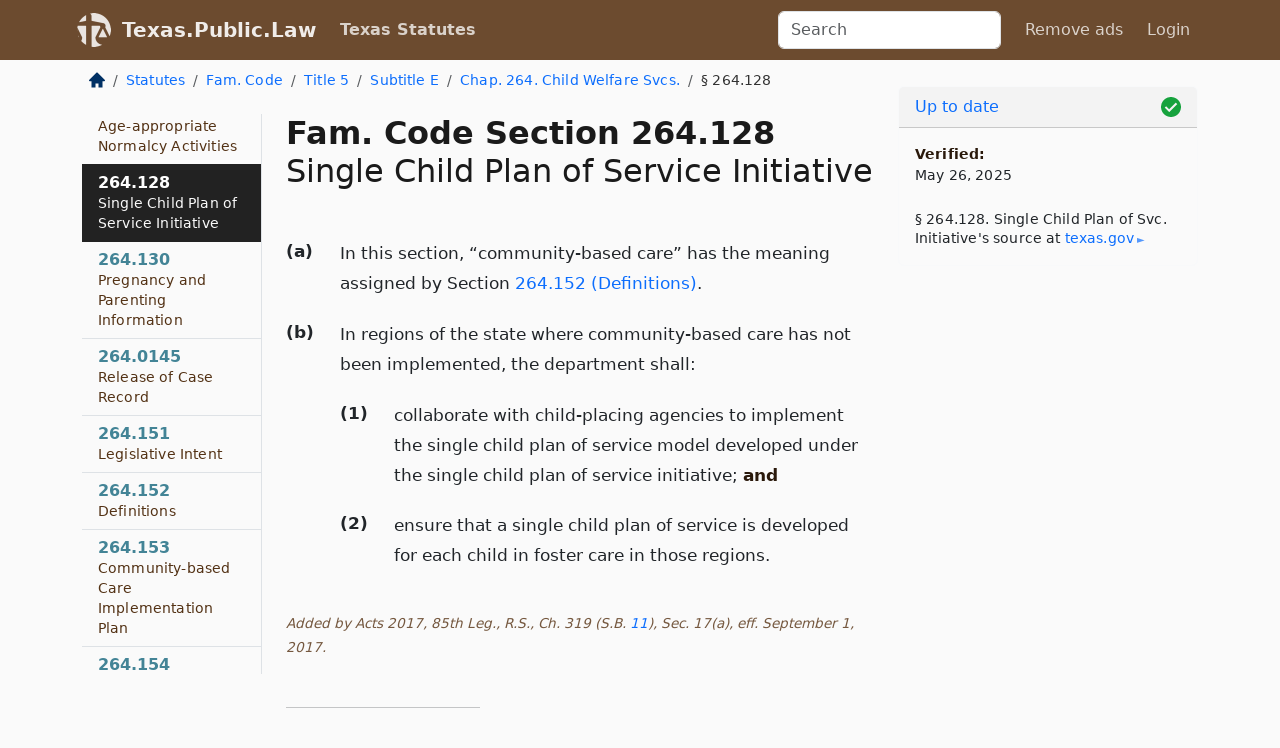

--- FILE ---
content_type: text/html; charset=utf-8
request_url: https://texas.public.law/statutes/tex._fam._code_section_264.128
body_size: 9583
content:
<!DOCTYPE html>
<html lang='en'>
<head>
<meta charset='utf-8'>
<meta content='width=device-width, initial-scale=1, shrink-to-fit=no' name='viewport'>
<meta content='ie=edge' http-equiv='x-ua-compatible'>
  <!-- Google tag (gtag.js) -->
  <script async src="https://www.googletagmanager.com/gtag/js?id=G-H4FE23NSBJ" crossorigin="anonymous"></script>
  <script>
    window.dataLayer = window.dataLayer || [];
    function gtag(){dataLayer.push(arguments);}
    gtag('js', new Date());

    gtag('config', 'G-H4FE23NSBJ');
  </script>

<!-- Metadata -->
<title>Texas Family Code Section 264.128 – Single Child Plan of Service Initiative</title>
<meta content='In this section, &quot;community-based care&quot; has the meaning assigned by Section 264.152 (Definitions). In regions of the state where community-based care has…' name='description'>

<link rel="canonical" href="https://texas.public.law/statutes/tex._fam._code_section_264.128">

    <!-- Twitter Meta Tags -->
    <meta name="twitter:card"        content="summary">
    <meta name="twitter:site"        content="@law_is_code">
    <meta name="twitter:title"       content="Texas Family Code Section 264.128 – Single Child Plan of Service Initiative">
    <meta name="twitter:description" content="In this section, &quot;community-based care&quot; has the meaning assigned by Section 264.152 (Definitions). In regions of the state where community-based care has…">

    <!-- Facebook Meta Tags -->
    <meta property="og:type"         content="article">
    <meta property="og:url"          content="https://texas.public.law/statutes/tex._fam._code_section_264.128">
    <meta property="og:title"        content="Texas Family Code Section 264.128 – Single Child Plan of Service Initiative">
    <meta property="og:determiner"   content="the">
    <meta property="og:description"  content="In this section, &quot;community-based care&quot; has the meaning assigned by Section 264.152 (Definitions). In regions of the state where community-based care has…">

    <meta property="article:author"  content="Tex. Legislature">

    <meta property="article:section" content="Family Code">

    <!-- Apple Meta Tags -->
    <meta property="og:site_name"     content="Texas.Public.Law">

    <!-- LinkedIn Meta Tags -->
    <meta property="og:title"        content="Texas Family Code Section 264.128 – Single Child Plan of Service Initiative" name="title">

        <!-- Jurisdiction Icon -->

        <meta name="twitter:image"       content="https://texas.public.law/assets/jurisdiction/texas-c954d87af14b523b19b292236af483242aa1ca9007e0b96080fd9afcd3928858.png">
        <meta name="twitter:image:alt"   content="Texas icon">
        
        <link rel="apple-touch-icon"     href="https://texas.public.law/assets/jurisdiction/256x256/texas-178e7f7dd689fa81d78879372c59764dd65e7a08331c87f39f8232d2a004a913.png" sizes="256x256" >
        <meta property="og:image"        content="https://texas.public.law/assets/jurisdiction/256x256/texas-178e7f7dd689fa81d78879372c59764dd65e7a08331c87f39f8232d2a004a913.png">
        <meta property="og:image:type"   content="image/png">
        <meta property="og:image:width"  content="256">
        <meta property="og:image:height" content="256">
        <meta property="og:image:alt"    content="Texas icon">

<!-- CSS -->
<link rel="stylesheet" href="/assets/themes/texas-35119bae87c4848c7701319858ce77eecfe83ef8c5ef7cb5a90fc343078a3972.css">
<!-- Favicons -->
<!-- Platform-independent .ico -->
<link rel="icon" type="image/x-icon" href="/assets/favicon/favicon-1971bb419bcff8b826acfc6d31b7bcdaa84e2b889fb346f139d81d504e21301c.ico">
<!-- Generic Favicon -->
<link rel="icon" type="image/png" href="/assets/favicon/favicon-196x196-1a89cdc4f55cce907983623a3705b278153a4a7c3f4e937224c2f68263cdf079.png" sizes="196x196">
<!-- Apple -->
<link rel="icon" type="image/png" href="/assets/favicon/apple-touch-icon-152x152-34df06b5e2e93efe4b77219bb2f7c625e82b95f0bdadc5b066ec667d56fd329d.png" sizes="196x196">
<!-- Microsoft favicons -->
<meta content='#FFFFFF' name='msapplication-TileColor'>
<meta content='https://california.public.law/assets/favicon/mstile-144x144-1ff51a60a42438151b0aa8d2b8ecdaa867d9af9ede744983626c8263eb9051c5.png' name='msapplication-TileImage'>
<meta content='https://california.public.law/assets/favicon/mstile-310x150-ae54f5e235f629e5bbc1b3787980a0a0c790ccaaf7e6153f46e35480b9460a78.png' name='msapplication-wide310x150logo'>
<meta content='https://california.public.law/assets/favicon/mstile-310x310-c954d87af14b523b19b292236af483242aa1ca9007e0b96080fd9afcd3928858.png' name='msapplication-square310x310logo'>

<!-- Structured Data -->


  <script type="text/javascript" 
          async="async" 
          data-noptimize="1" 
          data-cfasync="false" 
          src="//scripts.pubnation.com/tags/94287298-70cd-4370-b788-e4f2e9fa8c06.js">
  </script>

</head>



<body data-environment="production" data-parent-path="/statutes/tex._fam._code_title_5_subtitle_e_chapter_264" data-revision-ruby="2.2.29" data-revision-ts="2.1.14" data-sentry-dsn-javascript="https://bab07efcc3f7485259f5baf1f2b14d4b@o118555.ingest.us.sentry.io/4509024199901184" data-statute-number="264.128">

<!-- Logo and Navbar -->
<nav class='navbar navbar-expand-lg navbar-dark d-print-none' id='top-navbar'>
<div class='container'>
<a class='navbar-brand' href='https://texas.public.law'>
<img alt="Public.Law logo" height="34" width="34" src="/assets/logo/logo-white-on-transparent-68px-8727330fcdef91e245320acd7eb218bf7c3fc280a9ac48873293e89c65f1557a.png">
</a>
<a class='navbar-brand' href='https://texas.public.law'>
Texas.Public.Law
</a>
<button aria-controls='navbarSupportedContent' aria-expanded='false' aria-label='Toggle navigation' class='navbar-toggler' data-bs-target='#navbarSupportedContent' data-bs-toggle='collapse' type='button'>
<span class='navbar-toggler-icon'></span>
</button>
<div class='collapse navbar-collapse' id='navbarSupportedContent'>
<ul class='navbar-nav me-auto'>
<li class='nav-item active'>
<a class='nav-link' href='/statutes'>Texas Statutes</a>
</li>
<!-- Hack to add the ORCP if this is the Oregon site -->
</ul>
<!-- Small search form -->
<form class="form-inline my-2 my-lg-0 me-2" action="/search" accept-charset="UTF-8" method="get"><input type="search" name="term" id="term" value="" class="form-control mr-sm-2" placeholder="Search" aria-label="Search">
</form>
<ul class='navbar-nav me-right'>
<li class="nav-item rounded ms-1 me-1"><a class="nav-link rounded ms-1 me-1" href="https://www.public.law/pricing">Remove ads</a></li>
<li class="nav-item"><a class="nav-link" href="/users/sign_in">Login</a></li>
</ul>
</div>
</div>
</nav>

<div class='container'>
<div class='row'>
<div class='col-sm-10 col-print-12'>
<div class='d-print-none mb-4'>
  <script type="application/ld+json">
{"@context":"https://schema.org","@type":"BreadcrumbList","itemListElement":[{"@type":"ListItem","position":1,"item":"https://texas.public.law/","name":"\u003cimg alt=\"Home\" height=\"16\" width=\"16\" src=\"/assets/home-bdfd622f0da71bdae5658d6657246217fd7f910da9dce4be94da15f81e831120.svg\"\u003e"},{"@type":"ListItem","position":2,"item":"https://texas.public.law/statutes","name":"Statutes"},{"@type":"ListItem","position":3,"item":"https://texas.public.law/statutes/tex._fam._code","name":"Fam. Code"},{"@type":"ListItem","position":4,"item":"https://texas.public.law/statutes/tex._fam._code_title_5","name":"Title 5"},{"@type":"ListItem","position":5,"item":"https://texas.public.law/statutes/tex._fam._code_title_5_subtitle_e","name":"Subtitle E"},{"@type":"ListItem","position":6,"item":"https://texas.public.law/statutes/tex._fam._code_title_5_subtitle_e_chapter_264","name":"Chap. 264. Child Welfare Svcs."},{"@type":"ListItem","position":7,"item":"https://texas.public.law/statutes/tex._fam._code_section_264.128","name":"§ 264.128"}]}
</script>

<nav aria-label="breadcrumb">
  <ol class="breadcrumb">
      <li class="breadcrumb-item">
        <a href="https://texas.public.law/"><img alt="Home" height="16" width="16" src="/assets/home-bdfd622f0da71bdae5658d6657246217fd7f910da9dce4be94da15f81e831120.svg"></a>
      </li>
      <li class="breadcrumb-item">
        <a href="https://texas.public.law/statutes">Statutes</a>
      </li>
      <li class="breadcrumb-item">
        <a href="https://texas.public.law/statutes/tex._fam._code">Fam. Code</a>
      </li>
      <li class="breadcrumb-item">
        <a href="https://texas.public.law/statutes/tex._fam._code_title_5">Title 5</a>
      </li>
      <li class="breadcrumb-item">
        <a href="https://texas.public.law/statutes/tex._fam._code_title_5_subtitle_e">Subtitle E</a>
      </li>
      <li class="breadcrumb-item">
        <a href="https://texas.public.law/statutes/tex._fam._code_title_5_subtitle_e_chapter_264">Chap. 264. Child Welfare Svcs.</a>
      </li>
    
      <li class="breadcrumb-item active" aria-current="page">
        § 264.128
      </li>
  </ol>
</nav> 

</div>


<div class='row'>
<div class='col-sm order-last'>
<article>
<div id='leaf-page-title'>
<h1 id='number_and_name'>
<span class='meta-name-and-number'>
<span class='d-none d-print-inline'>
Tex.
</span>
Fam. Code Section 264.128
</span>
<br>
<span id='name'>
Single Child Plan of Service Initiative
</span>
</h1>
</div>

<hr class='d-none d-print-block top'>
<div id='leaf-statute-body'>
<section class="level-0 non-meta outline"><h2>(a)</h2> In this section, &ldquo;community-based care&rdquo; has the meaning assigned by Section <a href="/statutes/tex._fam._code_section_264.152">264.152 (Definitions)</a>.</section>
<section class="level-0 non-meta outline"><h2>(b)</h2> In regions of the state where community-based care has not been implemented, the department shall:</section>
<section class="level-1 non-meta outline"><h3>(1)</h3> collaborate with child-placing agencies to implement the single child plan of service model developed under the single child plan of service initiative; <strong>and</strong></section>
<section class="level-1 non-meta outline"><h3>(2)</h3> ensure that a single child plan of service is developed for each child in foster care in those regions.</section>
<section class="meta non-outline">Added by Acts 2017, 85th Leg., R.S., Ch. 319 (S.B. <a href="http://www.legis.state.tx.us/tlodocs/85R/billtext/html/SB00011F.HTM">11</a>), Sec. 17(a), eff. September 1, 2017.</section>


<div class='d-print-none mt-5'>
<hr style='width: 33%; margin-left: 0;'>
<p class='small' style='line-height: 1.4em; letter-spacing: 0.01rem;'>
<cite>
<i>Source:</i>
<i>Section 264.128 — Single Child Plan of Service Initiative</i>,<code> <a id="footer-source-link" rel="nofollow" href="https://statutes.capitol.texas.gov/Docs/FA/htm/FA.264.htm#264.128">https://statutes.&shy;capitol.&shy;texas.&shy;gov/Docs/FA/htm/FA.&shy;264.&shy;htm#264.&shy;128</a></code> (accessed May 26, 2025).
</cite>
</p>
</div>

</div>
</article>
</div>
<div class='col-sm-3 order-first d-none d-md-block d-print-none'>
<main class='sticky-top'>
<div class='d-flex flex-column align-items-stretch'>
<div class='list-group list-group-flush scrollarea border-end' id='sibling-nav'>
<a class='list-group-item list-group-item-action' href='tex._fam._code_section_264.001' id='n264.001'>264.001<br><span class='name'>Definitions</span></a>
<a class='list-group-item list-group-item-action' href='tex._fam._code_section_264.002' id='n264.002'>264.002<br><span class='name'>Specific Appropriation Required</span></a>
<a class='list-group-item list-group-item-action' href='tex._fam._code_section_264.004' id='n264.004'>264.004<br><span class='name'>Allocation of State Funds</span></a>
<a class='list-group-item list-group-item-action' href='tex._fam._code_section_264.005' id='n264.005'>264.005<br><span class='name'>County Child Welfare Boards</span></a>
<a class='list-group-item list-group-item-action' href='tex._fam._code_section_264.006' id='n264.006'>264.006<br><span class='name'>County Funds</span></a>
<a class='list-group-item list-group-item-action' href='tex._fam._code_section_264.008' id='n264.008'>264.008<br><span class='name'>Child Welfare Service Fund</span></a>
<a class='list-group-item list-group-item-action' href='tex._fam._code_section_264.009' id='n264.009'>264.009<br><span class='name'>Legal Representation of Department</span></a>
<a class='list-group-item list-group-item-action' href='tex._fam._code_section_264.010' id='n264.010'>264.010<br><span class='name'>Child Abuse Plan</span></a>
<a class='list-group-item list-group-item-action' href='tex._fam._code_section_264.0011' id='n264.0011'>264.0011<br><span class='name'>Reference to Executive Commissioner or Commission</span></a>
<a class='list-group-item list-group-item-action' href='tex._fam._code_section_264.011' id='n264.011'>264.011<br><span class='name'>Local Accounts</span></a>
<a class='list-group-item list-group-item-action' href='tex._fam._code_section_264.013' id='n264.013'>264.013<br><span class='name'>Exchange of Information with Other States</span></a>
<a class='list-group-item list-group-item-action' href='tex._fam._code_section_264.015' id='n264.015'>264.015<br><span class='name'>Training</span></a>
<a class='list-group-item list-group-item-action' href='tex._fam._code_section_264.017' id='n264.017'>264.017<br><span class='name'>Required Reporting</span></a>
<a class='list-group-item list-group-item-action' href='tex._fam._code_section_264.018' id='n264.018'>264.018<br><span class='name'>Required Notifications</span></a>
<a class='list-group-item list-group-item-action' href='tex._fam._code_section_264.019' id='n264.019'>264.019<br><span class='name'>Collection and Reporting of Alcohol and Controlled Substance Statistics</span></a>
<a class='list-group-item list-group-item-action' href='tex._fam._code_section_264.0091' id='n264.0091'>264.0091<br><span class='name'>Use of Teleconferencing and Videoconferencing Technology</span></a>
<a class='list-group-item list-group-item-action' href='tex._fam._code_section_264.101' id='n264.101'>264.101<br><span class='name'>Foster Care Payments</span></a>
<a class='list-group-item list-group-item-action' href='tex._fam._code_section_264.102' id='n264.102'>264.102<br><span class='name'>County Contracts</span></a>
<a class='list-group-item list-group-item-action' href='tex._fam._code_section_264.103' id='n264.103'>264.103<br><span class='name'>Direct Payments</span></a>
<a class='list-group-item list-group-item-action' href='tex._fam._code_section_264.104' id='n264.104'>264.104<br><span class='name'>Parent or Guardian Liability</span></a>
<a class='list-group-item list-group-item-action' href='tex._fam._code_section_264.107' id='n264.107'>264.107<br><span class='name'>Placement of Children</span></a>
<a class='list-group-item list-group-item-action' href='tex._fam._code_section_264.109' id='n264.109'>264.109<br><span class='name'>Assignment of Support Rights in Substitute Care Cases</span></a>
<a class='list-group-item list-group-item-action' href='tex._fam._code_section_264.110' id='n264.110'>264.110<br><span class='name'>Prospective Foster or Adoptive Parent Statement</span></a>
<a class='list-group-item list-group-item-action' href='tex._fam._code_section_264.0111' id='n264.0111'>264.0111<br><span class='name'>Money Earned by Child</span></a>
<a class='list-group-item list-group-item-action' href='tex._fam._code_section_264.112' id='n264.112'>264.112<br><span class='name'>Report on Children in Substitute Care</span></a>
<a class='list-group-item list-group-item-action' href='tex._fam._code_section_264.113' id='n264.113'>264.113<br><span class='name'>Foster Parent Recruitment</span></a>
<a class='list-group-item list-group-item-action' href='tex._fam._code_section_264.114' id='n264.114'>264.114<br><span class='name'>Immunity from Liability</span></a>
<a class='list-group-item list-group-item-action' href='tex._fam._code_section_264.115' id='n264.115'>264.115<br><span class='name'>Returning Child to School</span></a>
<a class='list-group-item list-group-item-action' href='tex._fam._code_section_264.116' id='n264.116'>264.116<br><span class='name'>Texas Foster Grandparent Mentors</span></a>
<a class='list-group-item list-group-item-action' href='tex._fam._code_section_264.118' id='n264.118'>264.118<br><span class='name'>Annual Survey</span></a>
<a class='list-group-item list-group-item-action' href='tex._fam._code_section_264.120' id='n264.120'>264.120<br><span class='name'>Discharge Notice</span></a>
<a class='list-group-item list-group-item-action' href='tex._fam._code_section_264.0121' id='n264.0121'>264.0121<br><span class='name'>Notice to Legislators of Foster Child’s Death</span></a>
<a class='list-group-item list-group-item-action' href='tex._fam._code_section_264.121' id='n264.121'>264.121<br><span class='name'>Transitional Living Services Program</span></a>
<a class='list-group-item list-group-item-action' href='tex._fam._code_section_264.122' id='n264.122'>264.122<br><span class='name'>Court Approval Required for Travel Outside United States by Child in Foster Care</span></a>
<a class='list-group-item list-group-item-action' href='tex._fam._code_section_264.123' id='n264.123'>264.123<br><span class='name'>Reports Concerning Children Who Are Missing or Victims of Sex Trafficking</span></a>
<a class='list-group-item list-group-item-action' href='tex._fam._code_section_264.124' id='n264.124'>264.124<br><span class='name'>Day Care for Foster Child</span></a>
<a class='list-group-item list-group-item-action' href='tex._fam._code_section_264.125' id='n264.125'>264.125<br><span class='name'>Age-appropriate Normalcy Activities</span></a>
<a class='list-group-item list-group-item-action' href='tex._fam._code_section_264.128' id='n264.128'>264.128<br><span class='name'>Single Child Plan of Service Initiative</span></a>
<a class='list-group-item list-group-item-action' href='tex._fam._code_section_264.130' id='n264.130'>264.130<br><span class='name'>Pregnancy and Parenting Information</span></a>
<a class='list-group-item list-group-item-action' href='tex._fam._code_section_264.0145' id='n264.0145'>264.0145<br><span class='name'>Release of Case Record</span></a>
<a class='list-group-item list-group-item-action' href='tex._fam._code_section_264.151' id='n264.151'>264.151<br><span class='name'>Legislative Intent</span></a>
<a class='list-group-item list-group-item-action' href='tex._fam._code_section_264.152' id='n264.152'>264.152<br><span class='name'>Definitions</span></a>
<a class='list-group-item list-group-item-action' href='tex._fam._code_section_264.153' id='n264.153'>264.153<br><span class='name'>Community-based Care Implementation Plan</span></a>
<a class='list-group-item list-group-item-action' href='tex._fam._code_section_264.154' id='n264.154'>264.154<br><span class='name'>Qualifications of Single Source Continuum Contractor</span></a>
<a class='list-group-item list-group-item-action' href='tex._fam._code_section_264.155' id='n264.155'>264.155<br><span class='name'>Required Contract Provisions</span></a>
<a class='list-group-item list-group-item-action' href='tex._fam._code_section_264.156' id='n264.156'>264.156<br><span class='name'>Readiness Review Process for Community-based Care Contractor</span></a>
<a class='list-group-item list-group-item-action' href='tex._fam._code_section_264.157' id='n264.157'>264.157<br><span class='name'>Expansion of Community-based Care</span></a>
<a class='list-group-item list-group-item-action' href='tex._fam._code_section_264.158' id='n264.158'>264.158<br><span class='name'>Transfer of Case Management Services to Single Source Continuum Contractor</span></a>
<a class='list-group-item list-group-item-action' href='tex._fam._code_section_264.159' id='n264.159'>264.159<br><span class='name'>Data Access and Standards Governance Council</span></a>
<a class='list-group-item list-group-item-action' href='tex._fam._code_section_264.160' id='n264.160'>264.160<br><span class='name'>Liability Insurance Requirements</span></a>
<a class='list-group-item list-group-item-action' href='tex._fam._code_section_264.161' id='n264.161'>264.161<br><span class='name'>Statutory Duties Assumed by Contractor</span></a>
<a class='list-group-item list-group-item-action' href='tex._fam._code_section_264.162' id='n264.162'>264.162<br><span class='name'>Review of Contractor Performance</span></a>
<a class='list-group-item list-group-item-action' href='tex._fam._code_section_264.163' id='n264.163'>264.163<br><span class='name'>Continuing Duties of Department</span></a>
<a class='list-group-item list-group-item-action' href='tex._fam._code_section_264.164' id='n264.164'>264.164<br><span class='name'>Confidentiality</span></a>
<a class='list-group-item list-group-item-action' href='tex._fam._code_section_264.165' id='n264.165'>264.165<br><span class='name'>Notice Required for Early Termination of Contract</span></a>
<a class='list-group-item list-group-item-action' href='tex._fam._code_section_264.166' id='n264.166'>264.166<br><span class='name'>Contingency Plan in Event of Early Contract Termination</span></a>
<a class='list-group-item list-group-item-action' href='tex._fam._code_section_264.167' id='n264.167'>264.167<br><span class='name'>Attorney-client Privilege</span></a>
<a class='list-group-item list-group-item-action' href='tex._fam._code_section_264.168' id='n264.168'>264.168<br><span class='name'>Review of Contractor Recommendations by Department</span></a>
<a class='list-group-item list-group-item-action' href='tex._fam._code_section_264.170' id='n264.170'>264.170<br><span class='name'>Limited Liability for Single Source Continuum Contractor and Related Personnel</span></a>
<a class='list-group-item list-group-item-action' href='tex._fam._code_section_264.171' id='n264.171'>264.171<br><span class='name'>Joint Legislative Oversight Committee on Community-based Care Transition</span></a>
<a class='list-group-item list-group-item-action' href='tex._fam._code_section_264.172' id='n264.172'>264.172<br><span class='name'>Office of Community-based Care Transition</span></a>
<a class='list-group-item list-group-item-action' href='tex._fam._code_section_264.201' id='n264.201'>264.201<br><span class='name'>Services by Department</span></a>
<a class='list-group-item list-group-item-action' href='tex._fam._code_section_264.202' id='n264.202'>264.202<br><span class='name'>Standards and Effectiveness</span></a>
<a class='list-group-item list-group-item-action' href='tex._fam._code_section_264.203' id='n264.203'>264.203<br><span class='name'>Required Participation</span></a>
<a class='list-group-item list-group-item-action' href='tex._fam._code_section_264.204' id='n264.204'>264.204<br><span class='name'>Community-based Family Services</span></a>
<a class='list-group-item list-group-item-action' href='tex._fam._code_section_264.205' id='n264.205'>264.205<br><span class='name'>Swift Adoption Teams</span></a>
<a class='list-group-item list-group-item-action' href='tex._fam._code_section_264.207' id='n264.207'>264.207<br><span class='name'>Home Study Required Before Adoption</span></a>
<a class='list-group-item list-group-item-action' href='tex._fam._code_section_264.401' id='n264.401'>264.401<br><span class='name'>Definition</span></a>
<a class='list-group-item list-group-item-action' href='tex._fam._code_section_264.402' id='n264.402'>264.402<br><span class='name'>Establishment of Children’s Advocacy Center</span></a>
<a class='list-group-item list-group-item-action' href='tex._fam._code_section_264.403' id='n264.403'>264.403<br><span class='name'>Interagency Memorandum of Understanding</span></a>
<a class='list-group-item list-group-item-action' href='tex._fam._code_section_264.404' id='n264.404'>264.404<br><span class='name'>Board Representation</span></a>
<a class='list-group-item list-group-item-action' href='tex._fam._code_section_264.405' id='n264.405'>264.405<br><span class='name'>Center Duties</span></a>
<a class='list-group-item list-group-item-action' href='tex._fam._code_section_264.406' id='n264.406'>264.406<br><span class='name'>Multidisciplinary Team</span></a>
<a class='list-group-item list-group-item-action' href='tex._fam._code_section_264.407' id='n264.407'>264.407<br><span class='name'>Liability</span></a>
<a class='list-group-item list-group-item-action' href='tex._fam._code_section_264.408' id='n264.408'>264.408<br><span class='name'>Use of Information and Records</span></a>
<a class='list-group-item list-group-item-action' href='tex._fam._code_section_264.409' id='n264.409'>264.409<br><span class='name'>Administrative Contracts</span></a>
<a class='list-group-item list-group-item-action' href='tex._fam._code_section_264.410' id='n264.410'>264.410<br><span class='name'>Contracts with Children’s Advocacy Centers</span></a>
<a class='list-group-item list-group-item-action' href='tex._fam._code_section_264.411' id='n264.411'>264.411<br><span class='name'>Eligibility for Contracts</span></a>
<a class='list-group-item list-group-item-action' href='tex._fam._code_section_264.501' id='n264.501'>264.501<br><span class='name'>Definitions</span></a>
<a class='list-group-item list-group-item-action' href='tex._fam._code_section_264.502' id='n264.502'>264.502<br><span class='name'>Committee</span></a>
<a class='list-group-item list-group-item-action' href='tex._fam._code_section_264.503' id='n264.503'>264.503<br><span class='name'>Purpose and Duties of Committee and Specified State Agencies</span></a>
<a class='list-group-item list-group-item-action' href='tex._fam._code_section_264.504' id='n264.504'>264.504<br><span class='name'>Meetings of Committee</span></a>
<a class='list-group-item list-group-item-action' href='tex._fam._code_section_264.505' id='n264.505'>264.505<br><span class='name'>Establishment of Review Team</span></a>
<a class='list-group-item list-group-item-action' href='tex._fam._code_section_264.506' id='n264.506'>264.506<br><span class='name'>Purpose and Duties of Review Team</span></a>
<a class='list-group-item list-group-item-action' href='tex._fam._code_section_264.507' id='n264.507'>264.507<br><span class='name'>Duties of Presiding Officer</span></a>
<a class='list-group-item list-group-item-action' href='tex._fam._code_section_264.508' id='n264.508'>264.508<br><span class='name'>Review Procedure</span></a>
<a class='list-group-item list-group-item-action' href='tex._fam._code_section_264.509' id='n264.509'>264.509<br><span class='name'>Access to Information</span></a>
<a class='list-group-item list-group-item-action' href='tex._fam._code_section_264.510' id='n264.510'>264.510<br><span class='name'>Meeting of Review Team</span></a>
<a class='list-group-item list-group-item-action' href='tex._fam._code_section_264.511' id='n264.511'>264.511<br><span class='name'>Use of Information and Records</span></a>
<a class='list-group-item list-group-item-action' href='tex._fam._code_section_264.512' id='n264.512'>264.512<br><span class='name'>Governmental Units</span></a>
<a class='list-group-item list-group-item-action' href='tex._fam._code_section_264.513' id='n264.513'>264.513<br><span class='name'>Report of Death of Child</span></a>
<a class='list-group-item list-group-item-action' href='tex._fam._code_section_264.514' id='n264.514'>264.514<br><span class='name'>Procedure in the Event of Reportable Death</span></a>
<a class='list-group-item list-group-item-action' href='tex._fam._code_section_264.515' id='n264.515'>264.515<br><span class='name'>Investigation</span></a>
<a class='list-group-item list-group-item-action' href='tex._fam._code_section_264.601' id='n264.601'>264.601<br><span class='name'>Definitions</span></a>
<a class='list-group-item list-group-item-action' href='tex._fam._code_section_264.602' id='n264.602'>264.602<br><span class='name'>Contracts with Advocate Programs</span></a>
<a class='list-group-item list-group-item-action' href='tex._fam._code_section_264.603' id='n264.603'>264.603<br><span class='name'>Administrative Contracts</span></a>
<a class='list-group-item list-group-item-action' href='tex._fam._code_section_264.604' id='n264.604'>264.604<br><span class='name'>Eligibility for Contracts</span></a>
<a class='list-group-item list-group-item-action' href='tex._fam._code_section_264.605' id='n264.605'>264.605<br><span class='name'>Contract Form</span></a>
<a class='list-group-item list-group-item-action' href='tex._fam._code_section_264.606' id='n264.606'>264.606<br><span class='name'>Criteria for Award of Contracts</span></a>
<a class='list-group-item list-group-item-action' href='tex._fam._code_section_264.607' id='n264.607'>264.607<br><span class='name'>Contract Requirements</span></a>
<a class='list-group-item list-group-item-action' href='tex._fam._code_section_264.608' id='n264.608'>264.608<br><span class='name'>Report to the Legislature</span></a>
<a class='list-group-item list-group-item-action' href='tex._fam._code_section_264.609' id='n264.609'>264.609<br><span class='name'>Rule-making Authority</span></a>
<a class='list-group-item list-group-item-action' href='tex._fam._code_section_264.610' id='n264.610'>264.610<br><span class='name'>Confidentiality</span></a>
<a class='list-group-item list-group-item-action' href='tex._fam._code_section_264.611' id='n264.611'>264.611<br><span class='name'>Consultations</span></a>
<a class='list-group-item list-group-item-action' href='tex._fam._code_section_264.612' id='n264.612'>264.612<br><span class='name'>Funding</span></a>
<a class='list-group-item list-group-item-action' href='tex._fam._code_section_264.613' id='n264.613'>264.613<br><span class='name'>Use of Information and Records</span></a>
<a class='list-group-item list-group-item-action' href='tex._fam._code_section_264.614' id='n264.614'>264.614<br><span class='name'>Internet Application for Case Tracking and Information Management System</span></a>
<a class='list-group-item list-group-item-action' href='tex._fam._code_section_264.751' id='n264.751'>264.751<br><span class='name'>Definitions</span></a>
<a class='list-group-item list-group-item-action' href='tex._fam._code_section_264.752' id='n264.752'>264.752<br><span class='name'>Relative and Other Designated Caregiver Placement Program</span></a>
<a class='list-group-item list-group-item-action' href='tex._fam._code_section_264.753' id='n264.753'>264.753<br><span class='name'>Expedited Placement</span></a>
<a class='list-group-item list-group-item-action' href='tex._fam._code_section_264.754' id='n264.754'>264.754<br><span class='name'>Assessment of Proposed Placement</span></a>
<a class='list-group-item list-group-item-action' href='tex._fam._code_section_264.755' id='n264.755'>264.755<br><span class='name'>Caregiver Assistance Agreement</span></a>
<a class='list-group-item list-group-item-action' href='tex._fam._code_section_264.756' id='n264.756'>264.756<br><span class='name'>Assistance with Permanent Placement</span></a>
<a class='list-group-item list-group-item-action' href='tex._fam._code_section_264.757' id='n264.757'>264.757<br><span class='name'>Coordination with Other Agencies</span></a>
<a class='list-group-item list-group-item-action' href='tex._fam._code_section_264.758' id='n264.758'>264.758<br><span class='name'>Funds</span></a>
<a class='list-group-item list-group-item-action' href='tex._fam._code_section_264.760' id='n264.760'>264.760<br><span class='name'>Eligibility for Foster Care Payments and Permanency Care Assistance</span></a>
<a class='list-group-item list-group-item-action' href='tex._fam._code_section_264.762' id='n264.762'>264.762<br><span class='name'>Annual Report</span></a>
<a class='list-group-item list-group-item-action' href='tex._fam._code_section_264.851' id='n264.851'>264.851<br><span class='name'>Definitions</span></a>
<a class='list-group-item list-group-item-action' href='tex._fam._code_section_264.852' id='n264.852'>264.852<br><span class='name'>Permanency Care Assistance Agreements</span></a>
<a class='list-group-item list-group-item-action' href='tex._fam._code_section_264.853' id='n264.853'>264.853<br><span class='name'>Rules</span></a>
<a class='list-group-item list-group-item-action' href='tex._fam._code_section_264.854' id='n264.854'>264.854<br><span class='name'>Maximum Payment Amount</span></a>
<a class='list-group-item list-group-item-action' href='tex._fam._code_section_264.856' id='n264.856'>264.856<br><span class='name'>Appropriation Required</span></a>
<a class='list-group-item list-group-item-action' href='tex._fam._code_section_264.901' id='n264.901'>264.901<br><span class='name'>Definitions</span></a>
<a class='list-group-item list-group-item-action' href='tex._fam._code_section_264.902' id='n264.902'>264.902<br><span class='name'>Parental Child Safety Placement Agreement</span></a>
<a class='list-group-item list-group-item-action' href='tex._fam._code_section_264.903' id='n264.903'>264.903<br><span class='name'>Caregiver Evaluation</span></a>
<a class='list-group-item list-group-item-action' href='tex._fam._code_section_264.904' id='n264.904'>264.904<br><span class='name'>Department Procedures for Closing Case</span></a>
<a class='list-group-item list-group-item-action' href='tex._fam._code_section_264.905' id='n264.905'>264.905<br><span class='name'>Removal of Child by Department</span></a>
<a class='list-group-item list-group-item-action' href='tex._fam._code_section_264.906' id='n264.906'>264.906<br><span class='name'>Placement Preference During Conservatorship</span></a>
<a class='list-group-item list-group-item-action' href='tex._fam._code_section_264.907' id='n264.907'>264.907<br><span class='name'>Inclusions in Reports of Parental Child Safety Placements</span></a>
<a class='list-group-item list-group-item-action' href='tex._fam._code_section_264.1015' id='n264.1015'>264.1015<br><span class='name'>Liability of Child’s Estate for Foster Care</span></a>
<a class='list-group-item list-group-item-action' href='tex._fam._code_section_264.1061' id='n264.1061'>264.1061<br><span class='name'>Foster Parent Performance</span></a>
<a class='list-group-item list-group-item-action' href='tex._fam._code_section_264.1071' id='n264.1071'>264.1071<br><span class='name'>Office Stays Prohibited</span></a>
<a class='list-group-item list-group-item-action' href='tex._fam._code_section_264.1072' id='n264.1072'>264.1072<br><span class='name'>Educational Stability</span></a>
<a class='list-group-item list-group-item-action' href='tex._fam._code_section_264.1073' id='n264.1073'>264.1073<br><span class='name'>Treatment Foster Care</span></a>
<a class='list-group-item list-group-item-action' href='tex._fam._code_section_264.1075' id='n264.1075'>264.1075<br><span class='name'>Assessing Needs of Child</span></a>
<a class='list-group-item list-group-item-action' href='tex._fam._code_section_264.1076' id='n264.1076'>264.1076<br><span class='name'>Medical Examination Required</span></a>
<a class='list-group-item list-group-item-action' href='tex._fam._code_section_264.1078' id='n264.1078'>264.1078<br><span class='name'>Luggage for Foster Children</span></a>
<a class='list-group-item list-group-item-action' href='tex._fam._code_section_264.1085' id='n264.1085'>264.1085<br><span class='name'>Foster Care Placement in Compliance with Federal Law Required</span></a>
<a class='list-group-item list-group-item-action' href='tex._fam._code_section_264.1211' id='n264.1211'>264.1211<br><span class='name'>Career Development and Education Program</span></a>
<a class='list-group-item list-group-item-action' href='tex._fam._code_section_264.1212' id='n264.1212'>264.1212<br><span class='name'>Facilitation of Transition to Institution of Higher Education</span></a>
<a class='list-group-item list-group-item-action' href='tex._fam._code_section_264.1213' id='n264.1213'>264.1213<br><span class='name'>Records and Documents for Children Aging out of Foster Care</span></a>
<a class='list-group-item list-group-item-action' href='tex._fam._code_section_264.1214' id='n264.1214'>264.1214<br><span class='name'>Housing for Homeless Youth Aging out of Foster Care</span></a>
<a class='list-group-item list-group-item-action' href='tex._fam._code_section_264.1215' id='n264.1215'>264.1215<br><span class='name'>Pilot Program for Financial Transitional Living Services</span></a>
<a class='list-group-item list-group-item-action' href='tex._fam._code_section_264.1261' id='n264.1261'>264.1261<br><span class='name'>Foster Care Capacity Needs Plan</span></a>
<a class='list-group-item list-group-item-action' href='tex._fam._code_section_264.2011' id='n264.2011'>264.2011<br><span class='name'>Enhanced In-home Support Program</span></a>
<a class='list-group-item list-group-item-action' href='tex._fam._code_section_264.2015' id='n264.2015'>264.2015<br><span class='name'>Family Group Conferencing</span></a>
<a class='list-group-item list-group-item-action' href='tex._fam._code_section_264.2031' id='n264.2031'>264.2031<br><span class='name'>Selection of Service Provider</span></a>
<a class='list-group-item list-group-item-action' href='tex._fam._code_section_264.2032' id='n264.2032'>264.2032<br><span class='name'>Report on Court-ordered Participation in Services</span></a>
<a class='list-group-item list-group-item-action' href='tex._fam._code_section_264.2041' id='n264.2041'>264.2041<br><span class='name'>Cultural Awareness</span></a>
<a class='list-group-item list-group-item-action' href='tex._fam._code_section_264.2042' id='n264.2042'>264.2042<br><span class='name'>Nonprofit Organizations Providing Child and Family Services</span></a>
<a class='list-group-item list-group-item-action' href='tex._fam._code_section_264.2043' id='n264.2043'>264.2043<br><span class='name'>Prohibition on Abuse or Neglect Investigation Based Solely on Request for Information</span></a>
<a class='list-group-item list-group-item-action' href='tex._fam._code_section_264.2044' id='n264.2044'>264.2044<br><span class='name'>Grants for Faith-based Community Collaborative Programs</span></a>
<a class='list-group-item list-group-item-action' href='tex._fam._code_section_264.4031' id='n264.4031'>264.4031<br><span class='name'>Multidisciplinary Team Working Protocol</span></a>
<a class='list-group-item list-group-item-action' href='tex._fam._code_section_264.4061' id='n264.4061'>264.4061<br><span class='name'>Multidisciplinary Team Response Required</span></a>
<a class='list-group-item list-group-item-action' href='tex._fam._code_section_264.5031' id='n264.5031'>264.5031<br><span class='name'>Collection of near Fatality Data</span></a>
<a class='list-group-item list-group-item-action' href='tex._fam._code_section_264.5032' id='n264.5032'>264.5032<br><span class='name'>Report on Child Fatality and near Fatality Data</span></a>
<a class='list-group-item list-group-item-action' href='tex._fam._code_section_264.7541' id='n264.7541'>264.7541<br><span class='name'>Caregiver Visit with Child</span></a>
<a class='list-group-item list-group-item-action' href='tex._fam._code_section_264.7551' id='n264.7551'>264.7551<br><span class='name'>Fraudulent Agreement</span></a>
<a class='list-group-item list-group-item-action' href='tex._fam._code_section_264.8521' id='n264.8521'>264.8521<br><span class='name'>Notice to Applicants</span></a>

</div>
</div>
</main>
</div>

</div>

</div>
<div class='col-sm-2 d-print-none d-none d-lg-block'>
<!-- Right Side Bar -->
<div class='card border-light mb-1 mt-3'>
<div class='card-header'>
<span>
<img alt="Green check means up to date." style="width: 20px; float: right; margin-top: 2px" width="20" height="20" src="/assets/checked-dark-green-2857f87605b971587a477f5d9beafb3c3a76b47b8a4b5dcecbf01b27418206c1.svg">
</span>
<span>
<a class="card-link" href="https://texas.public.law/statutes/information-about-updates">Up to date</a>
</span>
</div>
<div class='card-body'>
<p class='mb-1 card-text small' style='line-height: 1.5em; letter-spacing: 0.01rem'>
<strong>Verified:</strong>
<br>
May 26, 2025
</p>
<p class='card-text mt-4 small' style='line-height: 1.4em; letter-spacing: 0.01rem'>
<cite>
§ 264.128. Single Child Plan of Svc. Initiative's source at
<a class="source-link external" rel="nofollow" href="https://statutes.capitol.texas.gov/Docs/FA/htm/FA.264.htm#264.128">texas​.gov</a>
</cite>
</p>
</div>
</div>






</div>
</div>
<hr class='bottom'>
<footer>
<div class='d-print-none'>
<div class='row'>
<div class='col-sm-3' id='stay-connected'>
<h2>Stay Connected</h2>
<p>
Join thousands of people who receive monthly site updates.
</p>
<p>
<a class='btn btn-primary' href='https://eepurl.com/dqx2dj' id='temp-subscribe' role='button'>Subscribe</a>
</p>
<p id='social-icons'>
<a href="https://www.instagram.com/law.is.code/"><img alt="Instagram" loading="lazy" decoding="async" height="50" width="50" src="/assets/social/instagram-logo-840401f66d7e41fb9696f8e077c49b550e669a1a613e2612a7ba18aa2c53776d.svg"></a>
<a href="https://www.facebook.com/PublicDotLaw"><img alt="Facebook" loading="lazy" decoding="async" height="50" width="50" src="/assets/social/facebook-logo-button-a44d2115afa1417c74235fd98657a42b6602af1b47332364fa6627a80e5a61ff.svg"></a>
<a href="https://twitter.com/law_is_code"><img alt="Twitter" loading="lazy" decoding="async" height="50" width="50" src="/assets/social/twitter-logo-button-39f7c16ed398ca50006cd9a20dc33da44f7110bc26dbe7ec8980cbd9fc44cdc6.svg"></a>
<a href="https://github.com/public-law/"><img alt="Our GitHub Page" loading="lazy" decoding="async" height="50" width="50" src="/assets/social/github-logo-b4302181192a1d29bb4b020699926827cea1717d423541ad0ec8b318cda6ff97.svg"></a>
</p>
</div>
<div class='col-sm-4'>
<h2>Get Legal Help</h2>
<p class='mb-4'>
The <a class="external" href="https://www.texasbar.com/">State Bar of Texas</a> runs a service for finding
an attorney in good standing. Initial consultations
are usually free or discounted: <a class="external" href="https://www.texasbar.com/AM/Template.cfm?Section=Lawyer_Referral_Service_LRIS_">Lawyer Referral &amp; Information Service (LRIS)</a>
</p>
<h2>Committed to Public Service</h2>
<p>
We will always provide free access to the current law. In addition,
<a href='https://blog.public.law/automatic-upgrade-for-non-profit-educational-and-govt-users/'>we provide special support</a>
for non-profit, educational, and government users. Through social
entre­pre­neurship, we’re lowering the cost of legal services and
increasing citizen access.
</p>
</div>
<div class='col-sm-5'>
<nav>
<h2>Navigate</h2>
<div class='row'>
<div class='col-sm-4'>
<ul class='compact'>
<li class='mb-2'><a href="https://www.public.law/legal-help-services">Find a Lawyer</a></li>
<li class='mb-2'><a href="https://blog.public.law">Blog</a></li>
<li class='mb-2'><a href="https://www.public.law/about-us">About Us</a></li>
<li class='mb-2'><a href="https://www.public.law/api-info">API</a></li>
<li class='mb-2'><a href="https://www.public.law/contact-us">Contact Us</a></li>
<li class='mb-2'><a href="https://www.public.law/blog">Reports</a></li>
<li class='mb-2'><a href="https://www.public.law/sources">Secondary Sources</a></li>
<li class='mb-2'><a href="https://www.public.law/privacy-policy">Privacy Policy</a></li>
</ul>
</div>
<div class='col-sm-8'>
<table class='table table-sm table-borderless table-light'>
<tbody>
<tr>
<th>California:</th>
<td><a href="https://california.public.law/codes">Codes</a></td>
</tr>
<tr>
<th>Colorado:</th>
<td><a href="https://colorado.public.law/statutes">C.R.S.</a></td>
</tr>
<tr>
<th>Florida:</th>
<td><a href="https://florida.public.law/statutes">Statutes</a></td>
</tr>
<tr>
<th>Nevada:</th>
<td><a href="https://nevada.public.law/statutes">NRS</a></td>
</tr>
<tr>
<th>New York:</th>
<td><a href="https://newyork.public.law/laws">Laws</a></td>
</tr>
<tr>
<th>Oregon:</th>
<td><a href="https://oregon.public.law/rules">OAR</a>, <a href="https://oregon.public.law/statutes">ORS</a></td>
</tr>
<tr>
<th>Texas:</th>
<td><a href="https://texas.public.law/statutes">Statutes</a></td>
</tr>
<tr>
<th>World:</th>
<td><a href="https://www.public.law/world/rome_statute">Rome Statute</a>, <a href="https://www.public.law/dictionary">International Dictionary</a></td>
</tr>
</tbody>
</table>
</div>
</div>
</nav>
</div>
</div>

</div>
<div class='d-none d-print-block'>
<p class='small'>
<i>Location:</i>
<code>https://texas.public.law/statutes/tex._fam._code_section_264.128</code>
</p>
<p class='small'>
<i>Original Source:</i>
<i>Section 264.128 — Single Child Plan of Service Initiative</i>,
<code>https://statutes.&shy;capitol.&shy;texas.&shy;gov/Docs/FA/htm/FA.&shy;264.&shy;htm#264.&shy;128</code>
(last ac&shy;cessed May 10, 2025).
</p>

</div>
</footer>

<!-- Modal -->
<div class="modal fade" id="intentionallyBlankModal" tabindex="-1" aria-labelledby="intentionallyBlankModalLabel" aria-hidden="true">
    <div class="modal-dialog modal-dialog-centered">
      <div class="modal-content">
        <div class="modal-header">
          <h5 class="modal-title" id="intentionallyBlankModalLabel">Blank Outline Levels</h5>
          <button type="button" class="close" data-bs-dismiss="modal" aria-label="Close">
            <span aria-hidden="true">&times;</span>
          </button>
        </div>
        <div class="modal-body">
          <p>
          The legislature occasionally skips outline levels.
          For example:
          </p>

<pre>(3) A person may apply [...]
(4)(a) A person petitioning for relief [...]</pre>

          <p>
            In this example, <strong>(3)</strong>, <strong>(4)</strong>,
            and <strong>(4)(a)</strong> are all outline levels, but 
            <strong>(4)</strong> was
            omitted by its authors. It's only implied. This presents an
            interesting challenge when laying out the text. We've
            decided to display a blank section with this note, in order
            to aide readability.
          </p>

          <div class="alert alert-info" role="alert">
            <strong>Trust but verify.</strong>
              <cite>
                <a class="source-link external" rel="nofollow" href="https://statutes.capitol.texas.gov/Docs/FA/htm/FA.264.htm#264.128">Here is the original source for section 264.128</a>
              </cite>
          </div>

          <p>
            Do you have an opinion about this solution?
            <a href="https://www.public.law/contact-us">Drop us a line.</a>
          </p>
        </div>
        <div class="modal-footer">
          <button type="button" class="btn btn-primary" data-bs-dismiss="modal">Close</button>
        </div>
      </div>
    </div>
  </div>

</div>
    <script src="https://js.sentry-cdn.com/bab07efcc3f7485259f5baf1f2b14d4b.min.js" crossorigin="anonymous"></script>

<script src="/assets/application-8807a6c505c369ecf132761755ed2343e2aa03aad8dedd9e32a7ca33c042fd94.js" type="module"></script>
</body>

</html>
